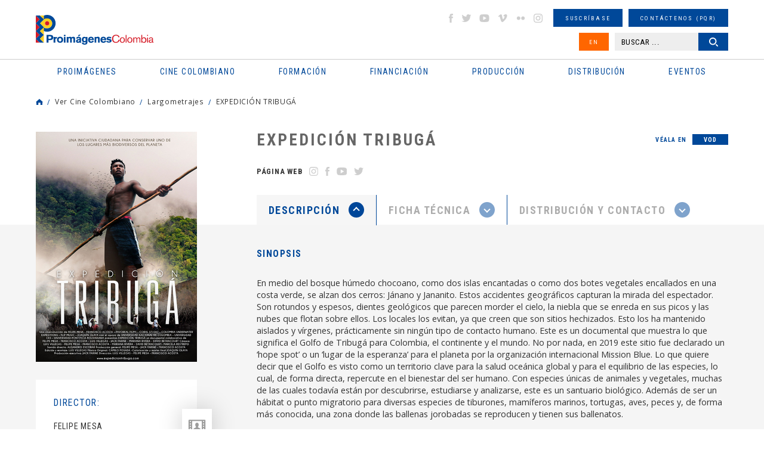

--- FILE ---
content_type: text/html
request_url: https://proimagenescolombia.com/secciones/cine_colombiano/peliculas_colombianas/pelicula_plantilla.php?id_pelicula=2643
body_size: 65268
content:
<!DOCTYPE html>
<html lang="es">
<head>
    <meta charset="UTF-8">
    <meta name="viewport" content="width=device-width, initial-scale=1.0, maximum-scale=1.5">
    <title>Cine colombiano: EXPEDICIÓN TRIBUGÁ | Proimágenes Colombia</title>

		<link rel="apple-touch-icon" sizes="76x76" href="/apple-touch-icon.png">
		<link rel="icon" type="image/png" sizes="32x32" href="/favicon-32x32.png">
		<link rel="icon" type="image/png" sizes="16x16" href="/favicon-16x16.png">
		<link rel="manifest" href="/site.webmanifest">
		<link rel="mask-icon" href="/safari-pinned-tab.svg" color="#5bbad5">
		<meta name="msapplication-TileColor" content="#da532c">
		<meta name="theme-color" content="#ffffff">

    <link rel="stylesheet" href="/css/reset.min.css">
    <link rel="stylesheet" href="/css/slick.css">
    <link rel="stylesheet" href="/css/colorbox.css">
    <link rel="stylesheet" href="/css/jquery-ui.structure.min.css">
    <link rel="stylesheet" href="/css/jplayer.css">
    <link rel="stylesheet" href="/css/styles.css">
    
		<meta property="og:title" content="Cine Colombiano: EXPEDICIÃN TRIBUGÃ" />
		<meta property="og:type" content="article" />
		<meta property="og:url" content="https://proimagenescolombia.com/vermas/EMUPpkbouC" />
		<meta property="og:image" content="https://proimagenescolombia.com/photos/57150_7158__imagen_130_110.jpg" />
		<meta property="og:site_name" content="Cine Colombiano: EXPEDICIÃN TRIBUGÃ"/>
		<meta name="title" content="Cine Colombiano: EXPEDICIÃN TRIBUGÃ" />
		<meta property="og:description" content="
	
		
			En medio del bosque h&uacute;medo chocoano, como dos islas encantadas o como dos botes vegetales encallados en una costa verde, se alzan dos cerros: J&aacute;nano y Jananito. Estos accidentes geogr&aacute;ficos capturan la mirada del espectador. Son rotundos y espesos, dientes geol&oacute;gicos que parecen morder el cielo, la niebla que se enreda en sus picos y las nubes que flotan sobre ellos. Los locales los evitan, ya que creen que son sitios hechizados. Esto los ha mantenido aislados y v&iacute;rgenes, pr&aacute;cticamente sin ning&uacute;n tipo de contacto humano.
			
			
			Este es un documental que muestra lo que significa el Golfo de Tribug&aacute; para Colombia, el continente y el mundo. No por nada, en 2019 este sitio fue declarado un &lsquo;hope spot&rsquo; o un &lsquo;lugar de la esperanza&rsquo; para el planeta por la organizaci&oacute;n internacional Mission Blue. Lo que quiere decir que el Golfo es visto como un territorio clave para la salud oce&aacute;nica global y para el equilibrio de las especies, lo cual, de forma directa, repercute en el bienestar del ser humano. Con especies &uacute;nicas de animales y vegetales, muchas de las cuales todav&iacute;a est&aacute;n por descubrirse, estudiarse y analizarse, este es un santuario biol&oacute;gico. Adem&aacute;s de ser un h&aacute;bitat o punto migratorio para diversas especies de tiburones, mam&iacute;feros marinos, tortugas, aves, peces y, de forma m&aacute;s conocida, una zona donde las ballenas jorobadas se reproducen y tienen sus ballenatos.
	

" />
		<meta name="description" content="
	
		
			En medio del bosque h&uacute;medo chocoano, como dos islas encantadas o como dos botes vegetales encallados en una costa verde, se alzan dos cerros: J&aacute;nano y Jananito. Estos accidentes geogr&aacute;ficos capturan la mirada del espectador. Son rotundos y espesos, dientes geol&oacute;gicos que parecen morder el cielo, la niebla que se enreda en sus picos y las nubes que flotan sobre ellos. Los locales los evitan, ya que creen que son sitios hechizados. Esto los ha mantenido aislados y v&iacute;rgenes, pr&aacute;cticamente sin ning&uacute;n tipo de contacto humano.
			
			
			Este es un documental que muestra lo que significa el Golfo de Tribug&aacute; para Colombia, el continente y el mundo. No por nada, en 2019 este sitio fue declarado un &lsquo;hope spot&rsquo; o un &lsquo;lugar de la esperanza&rsquo; para el planeta por la organizaci&oacute;n internacional Mission Blue. Lo que quiere decir que el Golfo es visto como un territorio clave para la salud oce&aacute;nica global y para el equilibrio de las especies, lo cual, de forma directa, repercute en el bienestar del ser humano. Con especies &uacute;nicas de animales y vegetales, muchas de las cuales todav&iacute;a est&aacute;n por descubrirse, estudiarse y analizarse, este es un santuario biol&oacute;gico. Adem&aacute;s de ser un h&aacute;bitat o punto migratorio para diversas especies de tiburones, mam&iacute;feros marinos, tortugas, aves, peces y, de forma m&aacute;s conocida, una zona donde las ballenas jorobadas se reproducen y tienen sus ballenatos.
	

" />
    <script src='https://www.google.com/recaptcha/api.js?hl=es'></script>

<script type="application/ld+json">
{
  "@context": "https://schema.org",
  "@type": "Organization",
  "name": "Proimagenes Colombia",
  "url": "https://www.proimagenescolombia.com",
  "image": "https://www.proimagenescolombia.com/images/site/icono.png",
  "logo": "https://www.proimagenescolombia.com/images/site/icono.png",
	"description": "El objeto social de Proimágenes Colombia es fomentar y consolidar la preservación del patrimonio cultural y educativo colombiano de imágenes en movimiento, así como la industria cinematográfica colombiana y los demás medios audiovisuales e impresos que resultan de las nuevas tecnologías.",
  "email": "info@proimagenescolombia.com"
}
</script>

<!-- Google tag (gtag.js) -->
<script async src="https://www.googletagmanager.com/gtag/js?id=G-KXRYLGFMLT"></script>
<script>
	window.dataLayer = window.dataLayer || [];
	function gtag(){
		dataLayer.push(arguments);
	}
	gtag('js', new Date());
	gtag('config', 'G-KXRYLGFMLT');
</script>

</head>
<body>
<!--Main Wrapper-->
<div id="mainWrapper">
<div id="pageLoading"></div>
<!--Page Header-->
<header class="pageHeader">
    <div class="maxW">
        <!--Logo Page-->
        <div class="logoPage">
            <h1>
                <a href="/index.php">
                    <span class="gHidden">Cine colombiano: EXPEDICIÓN TRIBUGÁ | Proimágenes Colombia</span>
                    <img src="/images/site/logo-proimagenes.svg" alt="Proimágenes Colombia">
                </a>
            </h1>
        </div><!--End Logo Page-->
        <button type="button" id="btnMMenu" class="btnMMenu"><span class="box"><span class="inner"></span></span></button>

        <!--Content Menu-->
        <div class="cMHeader">
            <!--Main Menu-->
            <nav class="mainMenu">
                <h2 class="gHidden">Menu principal</h2>
                <ul>
    <li>
        <a href="#"><span>Proimágenes</span></a>
        <ul>
            <li>
                <a href="#"><span>¿Quiénes somos?</span></a>
                <ul>
										<li><a href="/secciones/proimagenes/proimagenes.php"><span>Proimágenes</span></a></li>
                    <li><a href="/secciones/proimagenes/juntadirectiva.php"><span>Junta Directiva</span></a></li>
                    <li><a href="/secciones/proimagenes/equipo.php"><span>Equipo</span></a></li>
                </ul>
            </li>
            <li>
                <a href="#"><span>FDC Administrador (QUÉ ES)</span></a>
                <ul>
                    <li><a href="/secciones/proimagenes/interna.php?nt=27"><span>Cuota para el Desarrollo</span></a></li>
                    <li><a href="/secciones/proimagenes/interna.php?nt=28"><span>Programas y Plan de Acción</span></a></li>
                </ul>
            </li>
            <li>
                <a href="#"><span>CNACC - Secretaría Técnica</span></a>
                <ul>
                    <li><a href="/secciones/cnacc/miembros.php"><span>Miembros</span></a></li>
										<li><a href="/secciones/proimagenes/interna.php?nt=30"><span>Elecciones</span></a></li>
                    <li><a href="/secciones/cnacc/documentos.php"><span>Actas</span></a></li>
                    <!--<li><a href="#"><span>Comuniquese con CNACC</span></a></li>-->
                </ul>
            </li>
            <li>
                <a href="#"><span>Comisión Fílmica Colombiana</span></a>
                <ul>
                    <li><a href="https://locationcolombia.com/nosotros/#move_nosotros" target="_blank"><span>Servicios</span></a></li>
										                    <li><a href="https://www.proimagenescolombia.com/bajarDoc.php?tl=1&per=1216"><span>Guía de Coproducción</span></a></li>
										
                    <li><a href="/secciones/proimagenes/cfc_miembros.php"><span>Miembros</span></a></li>
                    <li><a href="https://locationcolombia.com/producirencolombia/peliculas/" target="_blank"><span>Películas Rodadas en Colombia</span></a></li>
                </ul>
            </li>
						
							<li>
                <a href="#"><span>Transparencia</span></a>
								<ul><li><a href="/secciones/proimagenes/interna.php?nt=3"><span>Estructura</span></a></li><li><a href="/secciones/proimagenes/interna.php?nt=4"><span>Contratación</span></a></li><li><a href="/secciones/proimagenes/interna.php?nt=5"><span>Funcionamiento</span></a></li><li><a href="/secciones/proimagenes/interna.php?nt=6"><span>Gestión de la Información</span></a></li>
								</ul>
							</li>            <li><a href="/bajarDoc.php?tl=1&per=1654"><span>Manual Identidad Visual</span></a></li>
        </ul>
    </li>
    <li>
        <a href="#"><span class="icomenu ico1">Cine colombiano</span></a>
        <ul>
            <li>
                <a href="#"><span>Películas</span></a>
                <ul>
									<li><a href="/secciones/cine_colombiano/peliculas_colombianas/resultados_peliculas.php?nt=1"><span>Largometrajes</span></a></li><li><a href="/secciones/cine_colombiano/peliculas_colombianas/resultados_peliculas.php?nt=3"><span>Cortometrajes</span></a></li><li><a href="/secciones/cine_colombiano/peliculas_colombianas/resultados_peliculas.php?nt=5"><span>Ficción</span></a></li><li><a href="/secciones/cine_colombiano/peliculas_colombianas/resultados_peliculas.php?nt=2"><span>Documental</span></a></li><li><a href="/secciones/cine_colombiano/peliculas_colombianas/resultados_peliculas.php?nt=6"><span>Animación</span></a></li>                </ul>
            </li>
            <li>
                <a href="#"><span>Noticias</span></a>
                <ul>
										<li><a href="/secciones/pantalla_colombia/archivo.php"><span>Newsletter Pantalla Colombia</span></a></li>
                    <!--<li><a href="https://locationcolombia.com/news/?lang=es" target="_blank"><span>Newsletter Location Colombia</span></a></li>-->
                    <li><a href="/secciones/pantalla_colombia/envio_info.php"><span>Envíenos su Información</span></a></li>
                    <li><a href="/secciones/pantalla_colombia/suscribase.php"><span>Suscríbase</span></a></li>
                </ul>
            </li>
            <li>
                <a href="#"><span>Ver Cine Colombiano</span></a>
                <ul>
                    <li><a href="/secciones/pantalla_colombia/historico_estrenos.php"><span>Cartelera en Colombia</span></a></li>
                    <li><a href="/secciones/pantalla_colombia/historico_estrenos_internacional.php"><span>Cartelera Internacional</span></a></li>
										<li><a href="/secciones/cine_colombiano/peliculas_colombianas/estrenos_dvd.php?nt=1"><span>VOD</span></a></li><li><a href="/secciones/cine_colombiano/peliculas_colombianas/estrenos_dvd.php?nt=2"><span>TV</span></a></li><li><a href="/secciones/cine_colombiano/peliculas_colombianas/estrenos_dvd.php?nt=3"><span>DVD/BLURAY</span></a></li>                </ul>
            </li>
            <li>
                <a href="#"><span>Estadísticas</span></a>
                <ul>
                    <li><a href="/secciones/cine_colombiano/cine_en_cifras/cine_cifras_listado.php"><span>Newsletter Cine en cifras</span></a></li>
                    <li><a href="/visualizaciondatos.php"><span>Visualización de datos</span></a></li>

                    <!--Deshabilitado Ago 08/22<li><a href="/secciones/pantalla_colombia/estadisticas_pc_historico.php"><span>Estadísticas semanales</span></a></li>-->
                    <li><a href="/secciones/centrodoc/estudios.php"><span>Estudios</span></a></li>
										<li><a href="/secciones/proimagenes/interna.php?nt=42"><span>Investigaciones Estímulos FDC</span></a></li>
                </ul>
            </li>
            <li><a href="/secciones/proimagenes/interna.php?nt=8"><span>Normativa</span></a></li>
            <li>
                <a href="#"><span>Personajes</span></a>
                <ul>
                    <li><a href="/secciones/cine_colombiano/perfiles/perfiles.php"><span>Perfiles</span></a></li>
                    <li><a href="https://locationcolombia.com/directorio" target="_blank"><span>Directorio de servicios</span></a></li>
                </ul>
            </li>
            <!--<li><a href="#"><span>Historia / Patrimonio</span></a></li>-->
            <li><a href="/secciones/cine_colombiano/perfiles/directorio.php?nt=90"><span>Agremiaciones</span></a></li>
						<li><a href="https://proimagenescolombia.com//temporadacinecolombiano/" target="_blank"><span>Temporada Cine Colombiano</span></a></li>
						<li><a href="/secciones/proimagenes/interna.php?nt=47"><span>Encuentros nacionales de cine</span></a></li>
        </ul>
    </li>
		    <li>
        <a href="#"><span class="icomenu ico2">Formación</span></a>
        <ul>

						<li>
							<a href="#"><span>PROFESIONALIZACI&#211;N FDC</span></a>
							<ul>
								<li><a href="/secciones/proimagenes/interna.php?nt=45"><span>Invitación</span></a></li>
								<li><a href="/secciones/proimagenes/interna.php?nt=46"><span>Generalidades</span></a></li>
								<li><a href="/pdfs/ListaPropuestasRecibidasProfesionalizacion.pdf"><span>Propuestas recibidas</span></a></li>
								<li><a href="/pdfs/ListadeProyectosBeneficiariosdeEstimulosdelFDC2022-Profesionalizacion.pdf"><span>Propuestas beneficiarias</span></a></li>
							</ul>
						</li>


						
						<li><a href="http://formacion.proimagenescolombia.com/index.php"><span>Caja de herramientas</span></a></li>
            <li><a href="/secciones/proimagenes/interna.php?nt=29"><span>Colfuturo</span></a></li>
            <li><a href="/secciones/proimagenes/interna.php?nt=10"><span>Talleres #tengounapelícula</span></a></li>
            <li>
                <a href="#"><span>Educación colombia</span></a>
                <ul>
									<li><a href="/secciones/cine_colombiano/programas_formacion/programas_formacion.php?nt=2"><span>Programas universitarios</span></a></li><li><a href="/secciones/cine_colombiano/programas_formacion/programas_formacion.php?nt=8"><span>Programas Técnicos</span></a></li><li><a href="/secciones/cine_colombiano/programas_formacion/programas_formacion.php?nt=3"><span>Posgrados / Maestrías</span></a></li><li><a href="/secciones/cine_colombiano/programas_formacion/programas_formacion.php?nt=9"><span>Diplomados</span></a></li><li><a href="/secciones/cine_colombiano/programas_formacion/programas_formacion.php?nt=4"><span>Otros</span></a></li>                </ul>
            </li>
            <!--<li><a href="#"><span>Herramientas</span></a></li>-->
        </ul>
    </li>
    <li>
        <a href="#"><span class="icomenu ico3">Financiación</span></a>
        <ul>
												<li>
							<a href="#"><span>RELATOS EN SERIE</span></a>
							<ul>
								<li><a href="https://www.proimagenescolombia.com/relatos/index.php"><span>Invitaci&#243;n</span></a></li>
								<li><a href="https://www.proimagenescolombia.com/relatos/index.php?mode=generalidades"><span>Generalidades</span></a></li>
								<li><a href="https://www.proimagenescolombia.com/relatos/index.php?mode=preguntas"><span>Preguntas frecuentes</span></a></li>
								<li><a href="https://www.proimagenescolombia.com/relatos/archivos_2024/RES_2024_LISTA_DE_PROYECTOS_ACEPTADOS.pdf"><span>LISTA DE PROYECTOS ACEPTADOS 2024</span></a></li>
																	<li><a href="https://www.proimagenescolombia.com/relatos/archivos_2024/RES_2024_LISTA_DE_PROYECTOS_GANADORES.pdf"><span>LISTA DE PROYECTOS GANADORES</span></a></li>
															</ul>
						</li>
						
            <li>
                <a href="#"><span>Convocatorias FDC</span></a>
                <ul>
                    <li><a href="/secciones/proimagenes/interna.php?nt=13"><span>Convocatorias FDC 2025</span></a></li>
										<li><a href="/secciones/proimagenes/interna.php?nt=12"><span>Herramientas Acreditación de Gastos</span></a></li>
										<li><a href="/secciones/proimagenes/interna.php?nt=35"><span>Manual de Imagen</span></a></li>
                    <li><a href="/secciones/convocatorias/convocatorias.php?est=1"><span>Años anteriores</span></a></li>


									<!--
                    <li><a href="/secciones/proimagenes/interna.php?nt=13"><span>Convocatorias FDC 2025</span></a></li>
                    <li><a href="/secciones/convocatorias/convocatorias.php?est=1"><span>Estímulos por concurso</span></a></li>
                    <li><a href="/secciones/convocatorias/convocatorias.php?est=2"><span>Estímulos automáticos</span></a></li>
                   <li><a href="/secciones/proimagenes/interna.php?nt=16"><span>Años Anteriores</span></a></li>-->

                </ul>
            </li>
            <li>
                <a href="#"><span>INCENTIVOS LEY 1556</span></a>
                <ul>
                    <li><a href="https://locationcolombia.com/incentivos/#move_ley" target="_blank"><span>FONDO FÍLMICO COLOMBIA / CINA</span></a></li>
                </ul>
            </li>
            <li><a href="/secciones/cine_colombiano/fondos/fondos.php?tipo=nal"><span>Otros Fondos Nacionales</span></a></li>
            <li><a href="/secciones/cine_colombiano/fondos/fondos.php?tipo=int"><span>Fondos internacionales</span></a></li>
            <li>
                <a href="#"><span>Acuerdos coproducción</span></a>
                <ul>
                    <li><a href="/secciones/cine_colombiano/fondos/acuerdos.php"><span>Cartillas de coproducción</span></a></li>
                </ul>
            </li>
						<!--
            <li>
                <a href="#"><span>Inversionistas y Donantes</span></a>
                <ul>
                    <li><a href="/secciones/proimagenes/interna.php?nt=23"><span>Ley de Cine - Ley 814</span></a></li>
                </ul>
            </li>
            -->
        </ul>
    </li>
    <li>
        <a href="#"><span class="icomenu ico4">Producción</span></a>
        <ul>
            <li>
								<a href="https://proimagenescolombia.com//bajarDoc.php?tl=1&per=1690"><span>Guía de Coproducción</span></a>

								            </li>
            <li>
                <a href="#"><span>Procedimientos y Permisos</span></a>
                <ul>
                    <li><a href="https://locationcolombia.com/procedimientos/#move_permisos" target="_blank"><span>Permisos</span></a></li>
                    <li><a href="https://locationcolombia.com/procedimientos/#move_visas>" target="_blank"><span>Visas</span></a></li>
                    <li><a href="https://locationcolombia.com/procedimientos/#move_aduanas" target="_blank"><span>Aduana</span></a></li>
                    <!--<li><a href="http://locationcolombia.com/guia-de-produccion/procedimientos-y-permisos/impuestos/?lang=es" target="_blank"><span>Impuestos</span></a></li>
                    <li><a href="http://locationcolombia.com/guia-de-produccion/procedimientos-y-permisos/contratacion-de-personal/?lang=es" target="_blank"><span>Contratación personal</span></a></li>-->
                    <li><a href="https://locationcolombia.com/documentos" target="_blank"><span>Seguros</span></a></li>
                </ul>
            </li>
            <li><a href="https://locationcolombia.com/directorio" target="_blank"><span>Directorio de servicios</span></a></li>
            <li><a href="https://locationcolombia.com/locaciones" target="_blank"><span>Locaciones</span></a></li>
						<li><a href="/secciones/cine_colombiano/fondos/fondos.php?tipo=int"><span>Fondos internacionales</span></a></li>
            <li>
                <a href="#"><span>Acuerdos coproducción</span></a>
                <ul>
                    <li><a href="/secciones/cine_colombiano/fondos/acuerdos.php"><span>Cartillas de coproducción</span></a></li>
                </ul>
            </li>
        </ul>
    </li>
    <li>
        <a href="#"><span class="icomenu ico5">Distribución</span></a>
        <ul>
				<!--
            <li>
                <a href="#"><span>Directorio</span></a>
                <ul>
                    <li><a href="/secciones/cine_colombiano/perfiles/directorio.php?nt=7"><span>Distribuidores</span></a></li>
                    <li><a href="/secciones/cine_colombiano/perfiles/directorio.php?nt=91"><span>Exhibidores</span></a></li>
                    <li><a href="/secciones/cine_colombiano/perfiles/directorio.php?nt=85"><span>Agentes de venta</span></a></li>
                </ul>
            </li>-->
<!--            <li><a href="#"><span>Guía de Distribución</span></a></li>
            <li><a href="/secciones/proimagenes/interna.php?nt=25"><span>Estadísticas</span></a></li>-->
 		        <li><a href="/secciones/cine_colombiano/peliculas_colombianas/resultados_peliculas.php?nt=1"><span>Ver cine Colombiano</span></a></li>
            <li><a href="/secciones/pantalla_colombia/historico_estrenos.php"><span>Cartelera en Colombia</span></a></li>
            <li><a href="https://films.proimagenescolombia.com/#/menu" target="_blank"><span>Catálogo de Promoción</span></a></li>
						<li><a href="/secciones/proimagenes/interna.php?nt=31"><span>CONVOCATORIA CORTOS EN SALAS</span></a></li>
            <li><a href="/catalogo_cortos"><span>REFRESH - Cat&#225;logo de cortos Colombianos</span></a></li>
 						<li><a href="/secciones/proimagenes/interna.php?nt=40"><span>#Volvemosalcine</span></a></li>
 			</ul>
    </li>
    <li>
        <a href="#"><span class="icomenu ico6">Eventos</span></a>
        <ul>
            <li><a href="http://www.bogotamarket.com" target="_blank"><span>BAM</span></a></li>
            <!--<li><a href="/secciones/eventos/eventos.php?tipo=pres_col"><span>Promoción Internacional</span></a></li>-->
						<li><a href="/internationalpromotion"><span>Promoción Internacional</span></a></li>

            <li>
                <a href="#"><span>Festivales y muestras</span></a>
                <ul>
                    <li><a href="/secciones/eventos/eventos.php?tipo=1"><span>En Colombia</span></a></li>
                    <li><a href="/secciones/eventos/eventos.php?tipo=3"><span>Cine Colombiano en el exterior</span></a></li>
                    <li><a href="/secciones/eventos/eventos.php?tipo=2"><span>Internacionales</span></a></li>
                </ul>
            </li>
        </ul>
    </li>
</ul>
            </nav><!--End Main Menu-->

            <!--Extra Menu-->
            <div class="extraMH">
                <ul>
                    <li><!--Social Networks-->
<ul class="gSocialN">
    <li><a href="http://www.facebook.com/proimagenescolombia" target="_blank" class="icoS facebook">facebook</a></li>
    <li><a href="https://twitter.com/#!/Proimagenes" target="_blank" class="icoS twitter">twitter</a></li>
    <li><a href="http://www.youtube.com/user/Proimagenes" target="_blank" class="icoS youtube">youtube</a></li>
    <li><a href="http://vimeo.com/user10769673" target="_blank" class="icoS vimeo">vimeo</a></li>
    <li><a href="http://www.flickr.com/photos/75920398@N05" target="_blank" class="icoS flickr">flickr</a></li>
    <li><a href="https://www.instagram.com/proimagenescolombia" target="_blank" class="icoS insta">instagram</a></li>
</ul><!--End Social Networks-->
</li>
                    <li><a href="/secciones/pantalla_colombia/suscribase.php" class="gBtn small"><span>Suscríbase</span></a></li>
                    <li><a href="/secciones/buzon/buzon.php" class="gBtn small"><span>Contáctenos (PQR)</span></a></li>
                    <li>
                    <a href="https://proimagenescolombia.com/secciones/cine_colombiano/peliculas_colombianas/pelicula_plantilla.php?id_pelicula=2643&amp;lang=en" class="gBtn small bg2 btnIdi"><span>EN</span></a>                    </li>
                    <li class="dblock"><!--Search Header-->
<!--<li><a href="#" class="gBtn small"><span>B�squeda avanzada</span></a></li>-->
<div class="searchHead">
    <form name="busq_general_dos" id="busq_general_dos" action="/secciones/buscador/buscador_general_resultado.php" method="get">
        <p>
            <input type="text" placeholder="BUSCAR ..." class="txtSearch" name="buscar">
            <button type="submit" class="gBtn small btnSearch"><span>Buscar</span></button>
        </p>
    </form>
</div><!--End Search Header-->
</li>
                </ul>
            </div><!--End Extra Menu-->
        </div><!--End Content Menus-->
    </div>
</header><!--End Page Header-->


<div class="gMSection">
	<div class="maxW">
		<!--Breadcrumbs-->
<div class="gBreadC">
    <ul>
        <li><a href="https://proimagenescolombia.com/" class="icoHome">Home</a></li>
        <li><a href="#">Ver Cine Colombiano</a></li><li><a href="#">Largometrajes</a></li><li><a href="#">EXPEDICIÓN TRIBUGÁ</a></li>    </ul>
</div><!--End Breadcrumbs-->

		<!--Intern movie-->
		<article class="gIMovie">
			
			<!--Header movie-->
			<header class="gIMR introMovie">
				<h2 class="gTitle">EXPEDICIÓN TRIBUGÁ</h2>
				<ul class="gSocialN">
				<li><a href="https://expediciontribuga.com/documental/" title="Web" target="_blank">Página web</a></li><li>
						<a href="https://www.instagram.com/exptribuga/?fbclid=IwAR17NvH1E4F7Tptc5YC3d8WgAY1uCHlbq58jaJP07NU_qxdc9burGQfssPQ" target="_blank" class="icoS2">
							<img src="https://proimagenescolombia.com/photos/110910_15_imagen_base.svg" alt="Instagram" class="imgbase">
							<img src="https://proimagenescolombia.com/photos/110910_15_imagen_hover.svg" alt="Instagram" class="imghover">
						</a>
					</li><li>
						<a href="https://www.facebook.com/exptribuga" target="_blank" class="icoS2">
							<img src="https://proimagenescolombia.com/photos/110910_1_imagen_base.svg" alt="Facebook" class="imgbase">
							<img src="https://proimagenescolombia.com/photos/110910_1_imagen_hover.svg" alt="Facebook" class="imghover">
						</a>
					</li><li>
						<a href="https://www.youtube.com/channel/UCLQPdw1o_MbVbLnK1YJrIVw" target="_blank" class="icoS2">
							<img src="https://proimagenescolombia.com/photos/110910_14_imagen_base.svg" alt="You_Tube" class="imgbase">
							<img src="https://proimagenescolombia.com/photos/110910_14_imagen_hover.svg" alt="You_Tube" class="imghover">
						</a>
					</li><li>
						<a href="https://twitter.com/exptribuga" target="_blank" class="icoS2">
							<img src="https://proimagenescolombia.com/photos/110910_2_imagen_base.svg" alt="Twitter" class="imgbase">
							<img src="https://proimagenescolombia.com/photos/110910_2_imagen_hover.svg" alt="Twitter" class="imghover">
						</a>
					</li>
					<li class="csext">
											</li>

				</ul>

									
				<ul class="contWSee">
					<li>Véala en</li>
										<li><a href="/secciones/cine_colombiano/peliculas_colombianas/veren.php?nt=2643&tip=1" class="btnWSee openFancy">VOD</a></li>
									</ul>
				
			</header><!--End Header movie-->

			<div class="gIML">
				<!--Afiche-->
				<div class="sliderPoster">
				
					<figure class="gSlide">
						<a href="https://proimagenescolombia.com/photos/57150_7158__imagen__.jpg" class="openImage" data-title="" data-rel="poster">
							<img src="https://proimagenescolombia.com/photos/57150_7158__imagen_270_400.jpg" alt="EXPEDICIÓN TRIBUGÁ">
						</a>
					</figure>				</div><!--End Afiche-->

				<!--Ficha tecnica-->
				<div class="contRFicha">
					<ul class="listRFicha">
												<li>
							<h3>Director:</h3>
							<div id="listElencodir" class="listElenco">
																<div class="itemPerson iactive">
																			<div class="gDesc">
											<h4>Felipe Mesa</h4>
										</div>
																				<figure class="gImg" style="background-image: url(/images/sin_imagen.jpg);">
											<img src="/images/sin_imagen.jpg" alt="Felipe Mesa">
										</figure>
																			</div>
																		<div class="itemPerson iactive">
																			<div class="gDesc">
											<h4>Luis Villegas</h4>
										</div>
																				<figure class="gImg" style="background-image: url(/images/sin_imagen.jpg);">
											<img src="/images/sin_imagen.jpg" alt="Luis Villegas">
										</figure>
																			</div>
																		<div class="itemPerson iactive">
																			<div class="gDesc">
											<h4>Francisco Acosta</h4>
										</div>
																				<figure class="gImg" style="background-image: url(/images/sin_imagen.jpg);">
											<img src="/images/sin_imagen.jpg" alt="Francisco Acosta">
										</figure>
																			</div>
																</div>
						</li>
												<li>
							<h3>Género / Subgénero:</h3>
							<p>Documental / Todas</p>
						</li>
						<li>
							<h3>Duración:</h3>
							<p>52 minutos</p>
						</li>
						<li>
							<h3>Año:</h3>
							<p>2020</p>
						</li>
											</ul>
				</div><!--End Ficha tecnica-->
			</div>

			<div class="gIMR">

				<!--Tabs-->
				<div class="gMTabs">
					<!--Tabs nav-->
					<ul class="tabIMNav">
						<li><a href="#tab1" class="btnIMTab"><span>Descripción <i class="icoTG s2"></i></span></a></li>
						<li><a href="#tab2" class="btnIMTab"><span>Ficha Técnica <i class="icoTG s2"></i></span></a></li>
						<li><a href="#tab3" class="btnIMTab"><span>Distribución y contacto <i class="icoTG s2"></i></span></a></li>
					</ul><!--End Tabs nav-->

					<!--Tab1-->
					<div id="tab1" class="tabIMCont">
						<div class="bgGray">

							<!--Sinopsis-->
							<div class="gContent">
								<h3>Sinopsis</h3>
								<p><div data-element_type="widget" data-id="a496258" data-widget_type="text-editor.default">
	
		
			En medio del bosque h&uacute;medo chocoano, como dos islas encantadas o como dos botes vegetales encallados en una costa verde, se alzan dos cerros: J&aacute;nano y Jananito. Estos accidentes geogr&aacute;ficos capturan la mirada del espectador. Son rotundos y espesos, dientes geol&oacute;gicos que parecen morder el cielo, la niebla que se enreda en sus picos y las nubes que flotan sobre ellos. Los locales los evitan, ya que creen que son sitios hechizados. Esto los ha mantenido aislados y v&iacute;rgenes, pr&aacute;cticamente sin ning&uacute;n tipo de contacto humano.
			
			
			Este es un documental que muestra lo que significa el Golfo de Tribug&aacute; para Colombia, el continente y el mundo. No por nada, en 2019 este sitio fue declarado un &lsquo;hope spot&rsquo; o un &lsquo;lugar de la esperanza&rsquo; para el planeta por la organizaci&oacute;n internacional Mission Blue. Lo que quiere decir que el Golfo es visto como un territorio clave para la salud oce&aacute;nica global y para el equilibrio de las especies, lo cual, de forma directa, repercute en el bienestar del ser humano. Con especies &uacute;nicas de animales y vegetales, muchas de las cuales todav&iacute;a est&aacute;n por descubrirse, estudiarse y analizarse, este es un santuario biol&oacute;gico. Adem&aacute;s de ser un h&aacute;bitat o punto migratorio para diversas especies de tiburones, mam&iacute;feros marinos, tortugas, aves, peces y, de forma m&aacute;s conocida, una zona donde las ballenas jorobadas se reproducen y tienen sus ballenatos.
	

</p>
							</div><!--End Sinopsis-->
							
														<!--Trailer-->
							<h3 id="trailer">Trailer</h3>
							<div class="sliderVideos">					
															<div class="gSlide">
									<figure class="gImg" style="background-image: url('https://img.youtube.com/vi/4i4felSrX_I/maxresdefault.jpg');">
										<a href="https://www.youtube.com/embed/4i4felSrX_I?autoplay=1&rel=0&showinfo=0&color=white" class="openVideo" data-title="Trailer" data-rel="trailer">
											<img src="https://img.youtube.com/vi/4i4felSrX_I/maxresdefault.jpg" alt="Trailer">
											<i class="icoVideo"></i>
										</a>
									</figure>
								</div>
																<div class="gSlide">
									<figure class="gImg" style="background-image: url('https://img.youtube.com/vi/WOgXxm-fUxM/maxresdefault.jpg');">
										<a href="https://www.youtube.com/embed/WOgXxm-fUxM?autoplay=1&rel=0&showinfo=0&color=white" class="openVideo" data-title="Detrás de cámaras" data-rel="trailer">
											<img src="https://img.youtube.com/vi/WOgXxm-fUxM/maxresdefault.jpg" alt="Detrás de cámaras">
											<i class="icoVideo"></i>
										</a>
									</figure>
								</div>
																<div class="gSlide">
									<figure class="gImg" style="background-image: url('https://img.youtube.com/vi/q2iEY3qhUWc/maxresdefault.jpg');">
										<a href="https://www.youtube.com/embed/q2iEY3qhUWc?autoplay=1&rel=0&showinfo=0&color=white" class="openVideo" data-title="Teaser" data-rel="trailer">
											<img src="https://img.youtube.com/vi/q2iEY3qhUWc/maxresdefault.jpg" alt="Teaser">
											<i class="icoVideo"></i>
										</a>
									</figure>
								</div>
															</div><!--End Trailer-->
														
														<!--Gallery-->
							<h3>Galería de Imágenes</h3><a id="imagespel"></a>
							<div class="sliderGallery">
															<div class="gSlide">
									<figure class="gImg" style="background-image: url(https://proimagenescolombia.com/photos/57150_7155__imagen_170_100.jpg);">
										<a href="https://proimagenescolombia.com/photos/57150_7155__imagen__.jpg" class="openImage" data-title="" data-rel="gal1">
											<img src="https://proimagenescolombia.com/photos/57150_7155__imagen_170_100.jpg" alt="et1.jpg">
										</a>
									</figure>
								</div>
															<div class="gSlide">
									<figure class="gImg" style="background-image: url(https://proimagenescolombia.com/photos/57150_7156__imagen_170_100.jpg);">
										<a href="https://proimagenescolombia.com/photos/57150_7156__imagen__.jpg" class="openImage" data-title="" data-rel="gal1">
											<img src="https://proimagenescolombia.com/photos/57150_7156__imagen_170_100.jpg" alt="et2.jpg">
										</a>
									</figure>
								</div>
															<div class="gSlide">
									<figure class="gImg" style="background-image: url(https://proimagenescolombia.com/photos/57150_7157__imagen_170_100.jpg);">
										<a href="https://proimagenescolombia.com/photos/57150_7157__imagen__.jpg" class="openImage" data-title="" data-rel="gal1">
											<img src="https://proimagenescolombia.com/photos/57150_7157__imagen_170_100.jpg" alt="et3.jpg">
										</a>
									</figure>
								</div>
														</div><!--End Gallery-->
													</div>

						<!--General desc-->
						<div class="gContent">
						<h3>Con el Apoyo</h3><p>Universidad Nacional de Colombia, Universidad CES, Universidad Pontificia Bolivariana</p>						</div><!--End General desc-->

						
							<!-- eventos -->
							<div class="contNPIM"><h3>Participación en Festivales</h3><ul>- Festival Internacional  de Cine Ambiental Planet On, Colombia, 2019</ul>
							<div id="listEvento" class="listNPIM"></div></div>						<!--Noticias pantalla colombia-->
						<div class="contNPIM">
												</div><!--End Noticias pantalla colombia-->












						<!--Documentos relacionados-->
						<div class="contNPIM">
												</div><!--End Documentos relacionados-->
					</div><!--End Tab1-->

					<!--Tab2-->
					<div id="tab2" class="tabIMCont">
						<div class="bgGray">
							<!--List Caracteristicas-->
							<div class="contLCaract">
								<h3>Características</h3>
								<ul class="listCaract">
								<li><strong>Nacionalidad:</strong> Colombia</li><li><strong>Fecha Estreno:</strong> Noviembre 22 de 2020</li><li><strong>Metraje:</strong> Largometrajes</li><li><strong>Etapa:</strong> Terminada</li><li><strong>Locaciones:</strong> Golfo de Tribugá - Nuquí, Chocó</li>								</ul>
							</div><!--End List Caracteristicas-->
							<hr class="lineText">
							<!--Equipo-->
							<div class="contETecn">
								<h3>Equipo técnico</h3>
								<div id="listETecn" class="listETecn">
								
									<div class="itemPerson iactive">
											<div class="gDesc">
												<h4>Felipe Mesa</h4>
												<p>Producción</p>
											</div>
											<figure class="gImg" style="background-image: url(/images/sin_imagen.jpg);">
												<img src="/images/sin_imagen.jpg" alt="">
											</figure></div>
									<div class="itemPerson iactive">
											<div class="gDesc">
												<h4>Jack Farine</h4>
												<p>Producción</p>
											</div>
											<figure class="gImg" style="background-image: url(/images/sin_imagen.jpg);">
												<img src="/images/sin_imagen.jpg" alt="">
											</figure></div>
									<div class="itemPerson iactive">
											<div class="gDesc">
												<h4>Francisco Acosta</h4>
												<p>Producción</p>
											</div>
											<figure class="gImg" style="background-image: url(/images/sin_imagen.jpg);">
												<img src="/images/sin_imagen.jpg" alt="">
											</figure></div>
									<div class="itemPerson iactive">
											<div class="gDesc">
												<h4>Jack Farine</h4>
												<p>Productor Ejecutivo</p>
											</div>
											<figure class="gImg" style="background-image: url(/images/sin_imagen.jpg);">
												<img src="/images/sin_imagen.jpg" alt="">
											</figure></div>
									<div class="itemPerson iactive">
											<div class="gDesc">
												<h4>Pavoreal Films</h4>
												<p>Coproductor</p>
											</div>
											<figure class="gImg" style="background-image: url(/images/sin_imagen.jpg);">
												<img src="/images/sin_imagen.jpg" alt="">
											</figure></div>
									<div class="itemPerson iactive">
											<div class="gDesc">
												<h4>Coral Studio</h4>
												<p>Coproductor</p>
											</div>
											<figure class="gImg" style="background-image: url(/images/sin_imagen.jpg);">
												<img src="/images/sin_imagen.jpg" alt="">
											</figure></div>
									<div class="itemPerson iactive">
											<div class="gDesc">
												<h4>Colombia Underwater Expedition</h4>
												<p>Coproductor</p>
											</div>
											<figure class="gImg" style="background-image: url(/images/sin_imagen.jpg);">
												<img src="/images/sin_imagen.jpg" alt="">
											</figure></div>
									<div class="itemPerson iactive">
											<div class="gDesc">
												<h4>Flip Music</h4>
												<p>Coproductor</p>
											</div>
											<figure class="gImg" style="background-image: url(/images/sin_imagen.jpg);">
												<img src="/images/sin_imagen.jpg" alt="">
											</figure></div>
									<div class="itemPerson iactive">
											<div class="gDesc">
												<h4>Luis Villegas</h4>
												<p>Cámara</p>
											</div>
											<figure class="gImg" style="background-image: url(/images/sin_imagen.jpg);">
												<img src="/images/sin_imagen.jpg" alt="">
											</figure></div>
									<div class="itemPerson iactive">
											<div class="gDesc">
												<h4>Felipe Mesa</h4>
												<p>Cámara</p>
											</div>
											<figure class="gImg" style="background-image: url(/images/sin_imagen.jpg);">
												<img src="/images/sin_imagen.jpg" alt="">
											</figure></div>
									<div class="itemPerson ">
											<div class="gDesc">
												<h4>Francisco Acosta</h4>
												<p>Cámara</p>
											</div>
											<figure class="gImg" style="background-image: url(/images/sin_imagen.jpg);">
												<img src="/images/sin_imagen.jpg" alt="">
											</figure></div>
									<div class="itemPerson ">
											<div class="gDesc">
												<h4>Mariana Rivera</h4>
												<p>Cámara</p>
											</div>
											<figure class="gImg" style="background-image: url(/images/sin_imagen.jpg);">
												<img src="/images/sin_imagen.jpg" alt="">
											</figure></div>
									<div class="itemPerson ">
											<div class="gDesc">
												<h4>David Betancourt</h4>
												<p>Cámara</p>
											</div>
											<figure class="gImg" style="background-image: url(/images/sin_imagen.jpg);">
												<img src="/images/sin_imagen.jpg" alt="">
											</figure></div>
									<div class="itemPerson ">
											<div class="gDesc">
												<h4>Marcela Restrepo</h4>
												<p>Cámara</p>
											</div>
											<figure class="gImg" style="background-image: url(/images/sin_imagen.jpg);">
												<img src="/images/sin_imagen.jpg" alt="">
											</figure></div>
									<div class="itemPerson ">
											<div class="gDesc">
												<h4>Alejandro Escobar</h4>
												<p>Sonido directo</p>
											</div>
											<figure class="gImg" style="background-image: url(/images/sin_imagen.jpg);">
												<img src="/images/sin_imagen.jpg" alt="">
											</figure></div>
									<div class="itemPerson ">
											<div class="gDesc">
												<h4>Camilo Posada</h4>
												<p>Música</p>
											</div>
											<figure class="gImg" style="background-image: url(/images/sin_imagen.jpg);">
												<img src="/images/sin_imagen.jpg" alt="">
											</figure></div>
									<div class="itemPerson ">
											<div class="gDesc">
												<h4>Luis Villegas (Edición y montaje)</h4>
												<p>Montaje</p>
											</div>
											<figure class="gImg" style="background-image: url(/images/sin_imagen.jpg);">
												<img src="/images/sin_imagen.jpg" alt="">
											</figure></div>
									<div class="itemPerson ">
											<div class="gDesc">
												<h4>Joaquín Olaya (Colorización)</h4>
												<p>Otros</p>
											</div>
											<figure class="gImg" style="background-image: url(/images/sin_imagen.jpg);">
												<img src="/images/sin_imagen.jpg" alt="">
											</figure></div>
									<div class="itemPerson ">
											<div class="gDesc">
												<h4>Joaquín Olaya (Master final)</h4>
												<p>Otros</p>
											</div>
											<figure class="gImg" style="background-image: url(/images/sin_imagen.jpg);">
												<img src="/images/sin_imagen.jpg" alt="">
											</figure></div>								</div>
																<button type="button" class="rbtn btnSMore toggleDiv" data-id="#listETecn"><i class="icoTG s2"></i><span>Ver más</span></button>
															</div><!--End Equipo-->
						</div>
					</div><!--End Tab2-->

					<!--Tab3-->
					<div id="tab3" class="tabIMCont">
						<div class="bgGray">
							<!--List Caracteristicas-->
							<div class="contLCaract">
								<h3>Exhibición Theatrical Colombia</h3>
								<ul class="listCaract sTwo">
																</ul>
							</div><!--End List Caracteristicas-->

							<hr class="lineText">

							<!--List contact-->
							<div class="listContact">
														</div><!--List End contact-->
						</div>
					</div><!--End Tab2-->

				</div><!--End tabs-->

			</div>
			
			<div class="gIML cL">
						</div>

		</article><!--End Intern movie-->
	</div>
</div>
    <!--Site Map-->
<div id="contSiteMap" class="contSiteMap">
    <div class="maxW">
        <nav class="siteMap">
            <h2 class="gTitle c2 toggleDiv" data-id="#contSiteMap"><span class="icoTG"></span>Mapa del sitio</h2>
            <ul>
    <li>
        <a href="#"><span>Proimágenes</span></a>
        <ul>
            <li>
                <a href="#"><span>¿Quiénes somos?</span></a>
                <ul>
										<li><a href="/secciones/proimagenes/proimagenes.php"><span>Proimágenes</span></a></li>
                    <li><a href="/secciones/proimagenes/juntadirectiva.php"><span>Junta Directiva</span></a></li>
                    <li><a href="/secciones/proimagenes/equipo.php"><span>Equipo</span></a></li>
                </ul>
            </li>
            <li>
                <a href="#"><span>FDC Administrador (QUÉ ES)</span></a>
                <ul>
                    <li><a href="/secciones/proimagenes/interna.php?nt=27"><span>Cuota para el Desarrollo</span></a></li>
                    <li><a href="/secciones/proimagenes/interna.php?nt=28"><span>Programas y Plan de Acción</span></a></li>
                </ul>
            </li>
            <li>
                <a href="#"><span>CNACC - Secretaría Técnica</span></a>
                <ul>
                    <li><a href="/secciones/cnacc/miembros.php"><span>Miembros</span></a></li>
										<li><a href="/secciones/proimagenes/interna.php?nt=30"><span>Elecciones</span></a></li>
                    <li><a href="/secciones/cnacc/documentos.php"><span>Actas</span></a></li>
                    <!--<li><a href="#"><span>Comuniquese con CNACC</span></a></li>-->
                </ul>
            </li>
            <li>
                <a href="#"><span>Comisión Fílmica Colombiana</span></a>
                <ul>
                    <li><a href="https://locationcolombia.com/nosotros/#move_nosotros" target="_blank"><span>Servicios</span></a></li>
										                    <li><a href="https://www.proimagenescolombia.com/bajarDoc.php?tl=1&per=1216"><span>Guía de Coproducción</span></a></li>
										
                    <li><a href="/secciones/proimagenes/cfc_miembros.php"><span>Miembros</span></a></li>
                    <li><a href="https://locationcolombia.com/producirencolombia/peliculas/" target="_blank"><span>Películas Rodadas en Colombia</span></a></li>
                </ul>
            </li>
						
							<li>
                <a href="#"><span>Transparencia</span></a>
								<ul><li><a href="/secciones/proimagenes/interna.php?nt=3"><span>Estructura</span></a></li><li><a href="/secciones/proimagenes/interna.php?nt=4"><span>Contratación</span></a></li><li><a href="/secciones/proimagenes/interna.php?nt=5"><span>Funcionamiento</span></a></li><li><a href="/secciones/proimagenes/interna.php?nt=6"><span>Gestión de la Información</span></a></li>
								</ul>
							</li>            <li><a href="/bajarDoc.php?tl=1&per=1654"><span>Manual Identidad Visual</span></a></li>
        </ul>
    </li>
    <li>
        <a href="#"><span class="icomenu ico1">Cine colombiano</span></a>
        <ul>
            <li>
                <a href="#"><span>Películas</span></a>
                <ul>
									<li><a href="/secciones/cine_colombiano/peliculas_colombianas/resultados_peliculas.php?nt=1"><span>Largometrajes</span></a></li><li><a href="/secciones/cine_colombiano/peliculas_colombianas/resultados_peliculas.php?nt=3"><span>Cortometrajes</span></a></li><li><a href="/secciones/cine_colombiano/peliculas_colombianas/resultados_peliculas.php?nt=5"><span>Ficción</span></a></li><li><a href="/secciones/cine_colombiano/peliculas_colombianas/resultados_peliculas.php?nt=2"><span>Documental</span></a></li><li><a href="/secciones/cine_colombiano/peliculas_colombianas/resultados_peliculas.php?nt=6"><span>Animación</span></a></li>                </ul>
            </li>
            <li>
                <a href="#"><span>Noticias</span></a>
                <ul>
										<li><a href="/secciones/pantalla_colombia/archivo.php"><span>Newsletter Pantalla Colombia</span></a></li>
                    <!--<li><a href="https://locationcolombia.com/news/?lang=es" target="_blank"><span>Newsletter Location Colombia</span></a></li>-->
                    <li><a href="/secciones/pantalla_colombia/envio_info.php"><span>Envíenos su Información</span></a></li>
                    <li><a href="/secciones/pantalla_colombia/suscribase.php"><span>Suscríbase</span></a></li>
                </ul>
            </li>
            <li>
                <a href="#"><span>Ver Cine Colombiano</span></a>
                <ul>
                    <li><a href="/secciones/pantalla_colombia/historico_estrenos.php"><span>Cartelera en Colombia</span></a></li>
                    <li><a href="/secciones/pantalla_colombia/historico_estrenos_internacional.php"><span>Cartelera Internacional</span></a></li>
										<li><a href="/secciones/cine_colombiano/peliculas_colombianas/estrenos_dvd.php?nt=1"><span>VOD</span></a></li><li><a href="/secciones/cine_colombiano/peliculas_colombianas/estrenos_dvd.php?nt=2"><span>TV</span></a></li><li><a href="/secciones/cine_colombiano/peliculas_colombianas/estrenos_dvd.php?nt=3"><span>DVD/BLURAY</span></a></li>                </ul>
            </li>
            <li>
                <a href="#"><span>Estadísticas</span></a>
                <ul>
                    <li><a href="/secciones/cine_colombiano/cine_en_cifras/cine_cifras_listado.php"><span>Newsletter Cine en cifras</span></a></li>
                    <li><a href="/visualizaciondatos.php"><span>Visualización de datos</span></a></li>

                    <!--Deshabilitado Ago 08/22<li><a href="/secciones/pantalla_colombia/estadisticas_pc_historico.php"><span>Estadísticas semanales</span></a></li>-->
                    <li><a href="/secciones/centrodoc/estudios.php"><span>Estudios</span></a></li>
										<li><a href="/secciones/proimagenes/interna.php?nt=42"><span>Investigaciones Estímulos FDC</span></a></li>
                </ul>
            </li>
            <li><a href="/secciones/proimagenes/interna.php?nt=8"><span>Normativa</span></a></li>
            <li>
                <a href="#"><span>Personajes</span></a>
                <ul>
                    <li><a href="/secciones/cine_colombiano/perfiles/perfiles.php"><span>Perfiles</span></a></li>
                    <li><a href="https://locationcolombia.com/directorio" target="_blank"><span>Directorio de servicios</span></a></li>
                </ul>
            </li>
            <!--<li><a href="#"><span>Historia / Patrimonio</span></a></li>-->
            <li><a href="/secciones/cine_colombiano/perfiles/directorio.php?nt=90"><span>Agremiaciones</span></a></li>
						<li><a href="https://proimagenescolombia.com//temporadacinecolombiano/" target="_blank"><span>Temporada Cine Colombiano</span></a></li>
						<li><a href="/secciones/proimagenes/interna.php?nt=47"><span>Encuentros nacionales de cine</span></a></li>
        </ul>
    </li>
		    <li>
        <a href="#"><span class="icomenu ico2">Formación</span></a>
        <ul>

						<li>
							<a href="#"><span>PROFESIONALIZACI&#211;N FDC</span></a>
							<ul>
								<li><a href="/secciones/proimagenes/interna.php?nt=45"><span>Invitación</span></a></li>
								<li><a href="/secciones/proimagenes/interna.php?nt=46"><span>Generalidades</span></a></li>
								<li><a href="/pdfs/ListaPropuestasRecibidasProfesionalizacion.pdf"><span>Propuestas recibidas</span></a></li>
								<li><a href="/pdfs/ListadeProyectosBeneficiariosdeEstimulosdelFDC2022-Profesionalizacion.pdf"><span>Propuestas beneficiarias</span></a></li>
							</ul>
						</li>


						
						<li><a href="http://formacion.proimagenescolombia.com/index.php"><span>Caja de herramientas</span></a></li>
            <li><a href="/secciones/proimagenes/interna.php?nt=29"><span>Colfuturo</span></a></li>
            <li><a href="/secciones/proimagenes/interna.php?nt=10"><span>Talleres #tengounapelícula</span></a></li>
            <li>
                <a href="#"><span>Educación colombia</span></a>
                <ul>
									<li><a href="/secciones/cine_colombiano/programas_formacion/programas_formacion.php?nt=2"><span>Programas universitarios</span></a></li><li><a href="/secciones/cine_colombiano/programas_formacion/programas_formacion.php?nt=8"><span>Programas Técnicos</span></a></li><li><a href="/secciones/cine_colombiano/programas_formacion/programas_formacion.php?nt=3"><span>Posgrados / Maestrías</span></a></li><li><a href="/secciones/cine_colombiano/programas_formacion/programas_formacion.php?nt=9"><span>Diplomados</span></a></li><li><a href="/secciones/cine_colombiano/programas_formacion/programas_formacion.php?nt=4"><span>Otros</span></a></li>                </ul>
            </li>
            <!--<li><a href="#"><span>Herramientas</span></a></li>-->
        </ul>
    </li>
    <li>
        <a href="#"><span class="icomenu ico3">Financiación</span></a>
        <ul>
												<li>
							<a href="#"><span>RELATOS EN SERIE</span></a>
							<ul>
								<li><a href="https://www.proimagenescolombia.com/relatos/index.php"><span>Invitaci&#243;n</span></a></li>
								<li><a href="https://www.proimagenescolombia.com/relatos/index.php?mode=generalidades"><span>Generalidades</span></a></li>
								<li><a href="https://www.proimagenescolombia.com/relatos/index.php?mode=preguntas"><span>Preguntas frecuentes</span></a></li>
								<li><a href="https://www.proimagenescolombia.com/relatos/archivos_2024/RES_2024_LISTA_DE_PROYECTOS_ACEPTADOS.pdf"><span>LISTA DE PROYECTOS ACEPTADOS 2024</span></a></li>
																	<li><a href="https://www.proimagenescolombia.com/relatos/archivos_2024/RES_2024_LISTA_DE_PROYECTOS_GANADORES.pdf"><span>LISTA DE PROYECTOS GANADORES</span></a></li>
															</ul>
						</li>
						
            <li>
                <a href="#"><span>Convocatorias FDC</span></a>
                <ul>
                    <li><a href="/secciones/proimagenes/interna.php?nt=13"><span>Convocatorias FDC 2025</span></a></li>
										<li><a href="/secciones/proimagenes/interna.php?nt=12"><span>Herramientas Acreditación de Gastos</span></a></li>
										<li><a href="/secciones/proimagenes/interna.php?nt=35"><span>Manual de Imagen</span></a></li>
                    <li><a href="/secciones/convocatorias/convocatorias.php?est=1"><span>Años anteriores</span></a></li>


									<!--
                    <li><a href="/secciones/proimagenes/interna.php?nt=13"><span>Convocatorias FDC 2025</span></a></li>
                    <li><a href="/secciones/convocatorias/convocatorias.php?est=1"><span>Estímulos por concurso</span></a></li>
                    <li><a href="/secciones/convocatorias/convocatorias.php?est=2"><span>Estímulos automáticos</span></a></li>
                   <li><a href="/secciones/proimagenes/interna.php?nt=16"><span>Años Anteriores</span></a></li>-->

                </ul>
            </li>
            <li>
                <a href="#"><span>INCENTIVOS LEY 1556</span></a>
                <ul>
                    <li><a href="https://locationcolombia.com/incentivos/#move_ley" target="_blank"><span>FONDO FÍLMICO COLOMBIA / CINA</span></a></li>
                </ul>
            </li>
            <li><a href="/secciones/cine_colombiano/fondos/fondos.php?tipo=nal"><span>Otros Fondos Nacionales</span></a></li>
            <li><a href="/secciones/cine_colombiano/fondos/fondos.php?tipo=int"><span>Fondos internacionales</span></a></li>
            <li>
                <a href="#"><span>Acuerdos coproducción</span></a>
                <ul>
                    <li><a href="/secciones/cine_colombiano/fondos/acuerdos.php"><span>Cartillas de coproducción</span></a></li>
                </ul>
            </li>
						<!--
            <li>
                <a href="#"><span>Inversionistas y Donantes</span></a>
                <ul>
                    <li><a href="/secciones/proimagenes/interna.php?nt=23"><span>Ley de Cine - Ley 814</span></a></li>
                </ul>
            </li>
            -->
        </ul>
    </li>
    <li>
        <a href="#"><span class="icomenu ico4">Producción</span></a>
        <ul>
            <li>
								<a href="https://proimagenescolombia.com//bajarDoc.php?tl=1&per=1690"><span>Guía de Coproducción</span></a>

								            </li>
            <li>
                <a href="#"><span>Procedimientos y Permisos</span></a>
                <ul>
                    <li><a href="https://locationcolombia.com/procedimientos/#move_permisos" target="_blank"><span>Permisos</span></a></li>
                    <li><a href="https://locationcolombia.com/procedimientos/#move_visas>" target="_blank"><span>Visas</span></a></li>
                    <li><a href="https://locationcolombia.com/procedimientos/#move_aduanas" target="_blank"><span>Aduana</span></a></li>
                    <!--<li><a href="http://locationcolombia.com/guia-de-produccion/procedimientos-y-permisos/impuestos/?lang=es" target="_blank"><span>Impuestos</span></a></li>
                    <li><a href="http://locationcolombia.com/guia-de-produccion/procedimientos-y-permisos/contratacion-de-personal/?lang=es" target="_blank"><span>Contratación personal</span></a></li>-->
                    <li><a href="https://locationcolombia.com/documentos" target="_blank"><span>Seguros</span></a></li>
                </ul>
            </li>
            <li><a href="https://locationcolombia.com/directorio" target="_blank"><span>Directorio de servicios</span></a></li>
            <li><a href="https://locationcolombia.com/locaciones" target="_blank"><span>Locaciones</span></a></li>
						<li><a href="/secciones/cine_colombiano/fondos/fondos.php?tipo=int"><span>Fondos internacionales</span></a></li>
            <li>
                <a href="#"><span>Acuerdos coproducción</span></a>
                <ul>
                    <li><a href="/secciones/cine_colombiano/fondos/acuerdos.php"><span>Cartillas de coproducción</span></a></li>
                </ul>
            </li>
        </ul>
    </li>
    <li>
        <a href="#"><span class="icomenu ico5">Distribución</span></a>
        <ul>
				<!--
            <li>
                <a href="#"><span>Directorio</span></a>
                <ul>
                    <li><a href="/secciones/cine_colombiano/perfiles/directorio.php?nt=7"><span>Distribuidores</span></a></li>
                    <li><a href="/secciones/cine_colombiano/perfiles/directorio.php?nt=91"><span>Exhibidores</span></a></li>
                    <li><a href="/secciones/cine_colombiano/perfiles/directorio.php?nt=85"><span>Agentes de venta</span></a></li>
                </ul>
            </li>-->
<!--            <li><a href="#"><span>Guía de Distribución</span></a></li>
            <li><a href="/secciones/proimagenes/interna.php?nt=25"><span>Estadísticas</span></a></li>-->
 		        <li><a href="/secciones/cine_colombiano/peliculas_colombianas/resultados_peliculas.php?nt=1"><span>Ver cine Colombiano</span></a></li>
            <li><a href="/secciones/pantalla_colombia/historico_estrenos.php"><span>Cartelera en Colombia</span></a></li>
            <li><a href="https://films.proimagenescolombia.com/#/menu" target="_blank"><span>Catálogo de Promoción</span></a></li>
						<li><a href="/secciones/proimagenes/interna.php?nt=31"><span>CONVOCATORIA CORTOS EN SALAS</span></a></li>
            <li><a href="/catalogo_cortos"><span>REFRESH - Cat&#225;logo de cortos Colombianos</span></a></li>
 						<li><a href="/secciones/proimagenes/interna.php?nt=40"><span>#Volvemosalcine</span></a></li>
 			</ul>
    </li>
    <li>
        <a href="#"><span class="icomenu ico6">Eventos</span></a>
        <ul>
            <li><a href="http://www.bogotamarket.com" target="_blank"><span>BAM</span></a></li>
            <!--<li><a href="/secciones/eventos/eventos.php?tipo=pres_col"><span>Promoción Internacional</span></a></li>-->
						<li><a href="/internationalpromotion"><span>Promoción Internacional</span></a></li>

            <li>
                <a href="#"><span>Festivales y muestras</span></a>
                <ul>
                    <li><a href="/secciones/eventos/eventos.php?tipo=1"><span>En Colombia</span></a></li>
                    <li><a href="/secciones/eventos/eventos.php?tipo=3"><span>Cine Colombiano en el exterior</span></a></li>
                    <li><a href="/secciones/eventos/eventos.php?tipo=2"><span>Internacionales</span></a></li>
                </ul>
            </li>
        </ul>
    </li>
</ul>
        </nav>
    </div>
</div><!--End Site Map-->
    <!--Page Footer-->
    <footer class="pageFooter">
        <div class="maxW">
            <ul class="infoFooter">
                <li class="w1">
                    <img src="/images/site/logo-proimagenes.svg" alt="Proimágenes Colombia" class="logoPFooter">
                    <!--Social Networks-->
<ul class="gSocialN">
    <li><a href="http://www.facebook.com/proimagenescolombia" target="_blank" class="icoS facebook">facebook</a></li>
    <li><a href="https://twitter.com/#!/Proimagenes" target="_blank" class="icoS twitter">twitter</a></li>
    <li><a href="http://www.youtube.com/user/Proimagenes" target="_blank" class="icoS youtube">youtube</a></li>
    <li><a href="http://vimeo.com/user10769673" target="_blank" class="icoS vimeo">vimeo</a></li>
    <li><a href="http://www.flickr.com/photos/75920398@N05" target="_blank" class="icoS flickr">flickr</a></li>
    <li><a href="https://www.instagram.com/proimagenescolombia" target="_blank" class="icoS insta">instagram</a></li>
</ul><!--End Social Networks-->
                  <br>
                <img src="/imagenes/icontec.png" width="90" height="65" alt=""/>                </li>
                <li>
                    <strong>Fondo Mixto de Promoción Cinematográfica</strong> <br>
                    <strong>PROIMAGENES COLOMBIA</strong> <br>
                    Calle 35 # 5 - 89<br />Barrio La Merced LA CASA DEL CINE - Bogotá D.C. <br>
                    Teléfonos: (+57) 310 805 90 40<br>
                    <a href="mailto:info@proimagenescolombia.com">info@proimagenescolombia.com</a> <br>
                    <a href="http://www.pantallacolombia.com" target="_blank">www.pantallacolombia.com</a> <br>
										<a href="https://www.proimagenescolombia.com">www.proimagenescolombia.com</a><br />
				Notificaciones judiciales:  <a href="mailto:juridica@proimagenescolombia.com">juridica@proimagenescolombia.com</a> <br>                </li>
                <li>
                    <strong>PROIMAGENES COLOMBIA</strong> y <strong>PANTALLA COLOMBIA</strong> son marcas registradas. <br>
                    El uso de este sitio web implica la aceptación de los <a href="/secciones/buzon/terminosycondiciones.php">Términos y Condiciones.</a> <br>
                    Todos nuestros contenidos se encuentran protegidos por las leyes internacionales de Derechos de Autor. Si desea reproducir nuestra información debe obligatoriamente citar la fuente. <br>
                    Consulte nuestra <a href="/secciones/buzon/tratamiento_informacion.php">Política de Tratamiento de la Información.</a>
                </li>
            </ul>
            <div class="copyFooter">
                Estructura y desarrollo de contenidos: <a href="http://www.lbv.co/" target="_blank"><strong>LABORATORIOS BLACK VELVET</strong></a>
                <a href="http://www.mottif.com/" target="_blank" class="logoMottif"><img src="/images/site/logo-mottif.svg" alt="Mottif"></a>
            </div>
        </div>
    </footer><!--End Page Footer-->
</div><!--End Main Wrapper-->
<!--Scripts-->
<script src="/js/prefixfree.min.js"></script>
<script src="/js/jquery-1.12.4.min.js"></script>
<script src="/js/jquery-ui.min.js"></script>
<script src="/js/slick.min.js"></script>
<script src="/js/jquery.colorbox-min.js"></script>
<script src="/js/jquery.jplayer.min.js"></script>
<script src="/js/jquery.validate.min.js"></script>
<script src="/js/jquery.comiseo.daterangepicker.min.js"></script>
<script src="/js/interface.js"></script>
<script src="/js/forms.js?mt=20260126181052"></script>

<script language="JavaScript" type="text/JavaScript">

function revisar_busq_general_dos()
{
  if(document.busq_general_dos.buscar.value.replace(/ /g, '') =='')
  {
    window.alert('Por favor seleccione o escriba alg\xFAn criterio de b\xFAsqueda');
    document.busq_general_dos.buscar.focus();
    return false;
  }
  return true;
}

function revisarFiltroPeliculas()
{
	if(document.form_peliculas.etapa.options[document.form_peliculas.etapa.selectedIndex].value=='' && document.form_peliculas.estreno.options[document.form_peliculas.estreno.selectedIndex].value=='' && 	
	document.form_peliculas.distribuidor.options[document.form_peliculas.distribuidor.selectedIndex].value=='' && document.form_peliculas.pais.options[document.form_peliculas.pais.selectedIndex].value=='' &&	document.form_peliculas.txtbuscar.value.replace(/ /g, '') =='')
	{
		window.alert('Por favor seleccione o escriba alg\xFAn criterio de b\xFAsqueda');
    return false;
	}

	return true;
}

function revisarFiltroPerfiles()
{
	if(document.form_perfiles.categoria.options[document.form_perfiles.categoria.selectedIndex].value=='' && document.form_perfiles.txtbuscar.value.replace(/ /g, '') =='')
	{
		window.alert('Por favor seleccione o escriba alg\xFAn criterio de b\xFAsqueda');
    return false;
	}

	return true;
}



</script>
<script>function validateFormRelatosDxProyectoSubsanable(){}</script>
<!--End Scripts-->
</body>
</html>


--- FILE ---
content_type: text/css
request_url: https://proimagenescolombia.com/css/colorbox.css
body_size: 6785
content:
/* Colorbox Core Style: */
#colorbox, #cboxOverlay, #cboxWrapper {
    position: absolute;
    top: 0;
    left: 0;
    z-index: 9999;
    overflow: hidden;
    -webkit-transform: translate3d(0, 0, 0);
}
#cboxWrapper {
    max-width: none;
}
#cboxOverlay {
    position: fixed;
    width: 100%;
    height: 100%;
}
#cboxMiddleLeft, #cboxBottomLeft {
    clear: left;
}
#cboxContent {
    position: relative;
}
#cboxLoadedContent {
    overflow: auto;
    -webkit-overflow-scrolling: touch;
}
#cboxLoadingOverlay, #cboxLoadingGraphic {
    width: 100%;
    height: 100%;
    position: absolute;
    top: 0;
    left: 0;
}
.cboxPhoto {
    display: block;
    max-width: none;
    margin: auto;
    border: 0;
    float: left;
    -ms-interpolation-mode: bicubic;
}
.cboxIframe {
    display: block;
    width: 100%;
    height: 100%;
    border: 0;
    padding: 0;
    margin: 0;
}
#colorbox, #cboxContent, #cboxLoadedContent {
    box-sizing: content-box;
    -moz-box-sizing: content-box;
    -webkit-box-sizing: content-box;
}

/* User Style: */
#cboxOverlay {
    background: #000913;
    opacity: 0.9;
    filter: alpha(opacity=90);
}
#colorbox, #colorbox * {
    outline: none;
}
#cboxContent {
    overflow: hidden;
}
.cboxIframe {
    background: #000;
}
#cboxError {
    padding: 20px;
    font-size: 0.9rem;
    line-height: 1.7rem;
    text-align: center;
    color: #FFF;
    background: #000;
    position: relative;
    z-index: 5;
}
#cboxLoadingOverlay::before, #cboxLoadingOverlay::after {
	content: '';
	display: block;
	position: absolute;
	top: 50%;
	left: 50%;
	box-sizing: border-box;
}
#cboxLoadingOverlay::before {
	width: 50px;
	height: 50px;
	margin: -25px 0px 0px -25px;
	border-radius: 5px;
	background: #004799;
}
#cboxLoadingOverlay::after {
	width: 36px;
	height: 36px;
	margin: -18px 0px 0px -18px;
	border-radius: 50%;
	border-top: 6px solid rgba(255, 255, 255, 0.3);
	border-right: 6px solid rgba(255, 255, 255, 0.3);
	border-bottom: 6px solid rgba(255, 255, 255, 0.3);
	border-left: 6px solid #FFFFFF;
	-webkit-animation: loadCircle 0.5s infinite linear;
	animation: loadCircle 0.5s infinite linear;
}
@-webkit-keyframes loadCircle {
	0% {
		-webkit-transform: rotate(0deg);
		transform: rotate(0deg);
	}
	100% {
		-webkit-transform: rotate(360deg);
		transform: rotate(360deg);
	}
}
@keyframes loadCircle {
	0% {
		-webkit-transform: rotate(0deg);
		transform: rotate(0deg);
	}
	100% {
		-webkit-transform: rotate(360deg);
		transform: rotate(360deg);
	}
}

/*Content*/
.fContent #cboxLoadedContent {
    padding: 20px;
    font-size: 0rem;
    line-height: 0rem;
    letter-spacing: 0rem;
}
.fContent #cboxLoadedContent::before, .gFancyT {
    display: inline-block;
    vertical-align: middle;
    margin: 0px;
    padding: 0px;
    box-sizing: border-box;
}
.fContent #cboxLoadedContent::before {
    content: '';
    width: 0px;
    height: 100%;
}
.gFancyT {
    width: 100%;
    font-size: 0.93rem;
    line-height: 1.4rem;
    position: relative;
}

/*Images, videos*/
.fVideos #cboxLoadedContent, .fImages #cboxLoadedContent {
    margin: 50px 80px;
}

/*Title fancy*/
#cboxTitle, #cboxTitle .titleFancy {
    display: block;
    width: 100%;
    margin: 0px;
    padding: 0px;
    box-sizing: border-box;
}
#cboxTitle {
    padding: 0px 80px;
    position: absolute;
    bottom: 13px;
    left: 0px;
}
#cboxTitle .titleFancy {
    font-family: 'Roboto Condensed', sans-serif;
    font-size: 1.5rem;
    line-height: 1.5rem;
    font-weight: 700;
    letter-spacing: 0rem;
    text-align: left;
    text-transform: uppercase;
    color: #FFF;
    overflow: hidden;
    white-space: nowrap;
    text-overflow: ellipsis;
}

/*Btns fancy*/
#cboxSlideshow, #cboxPrevious, #cboxNext, #cboxPrevious::before, #cboxNext::before, #cboxClose, #cboxClose::before, #cboxClose::after, .cboxCF, .cboxCF::before, .cboxCF::after {
    margin: 0px;
    padding: 0px;
    box-sizing: border-box;
}
#cboxSlideshow, #cboxPrevious, #cboxNext, #cboxClose, .cboxCF {
    border: none;
    background: none;
    outline: none;
    cursor: pointer;
    text-align: left;
    text-indent: -9999px;
}
#cboxSlideshow {
    display: none;
}

/*Arrows*/
#cboxPrevious, #cboxNext, #cboxPrevious::before, #cboxNext::before {
    display: block;
    position: absolute;
    top: 50%;
}
#cboxPrevious, #cboxNext {
    width: 50px;
    height: 50px;
    border-radius: 50%;
    background: #FFF;
    overflow: hidden;
    opacity: 0.2;
    transform: translate(0%, -50%);
    transition: opacity 0.25s ease;
}
#cboxPrevious:hover, #cboxNext:hover {
    opacity: 0.8;
}
#cboxPrevious:active, #cboxNext:active {
    margin-top: 2px;
}
#cboxPrevious::before, #cboxNext::before {
    content: '';
    width: 16px;
    height: 16px;
    left: 50%;
    transform: translate(-50%, -50%) rotate(45deg);
}
#cboxPrevious {
    left: 15px;
}
#cboxPrevious::before {
    margin-left: 2px;
    border-left: 4px solid #000;
    border-bottom: 4px solid #000;
}
#cboxNext {
    right: 15px;
}
#cboxNext::before {
    margin-left: -2px;
    border-top: 4px solid #000;
    border-right: 4px solid #000;
}

/*Close*/
#cboxClose, #cboxClose::before, #cboxClose::after, .cboxCF, .cboxCF::before, .cboxCF::after {
    display: block;
    position: absolute;
}
#cboxClose, .cboxCF {
    display: none;
    width: 50px;
    height: 50px;
    top: 0px;
    background: #004799;
    transition: opacity 0.25s ease;
    z-index: 5;
}
#cboxClose {
    right: 80px;
}
.cboxCF {
    right: 0px;
}
#cboxClose.show, .cboxCF {
    display: block;
}
#cboxClose:hover, .cboxCF:hover {
    opacity: 0.75;
}
#cboxClose:active, .cboxCF:active {
    top: 2px;
}
#cboxClose::before, #cboxClose::after, .cboxCF::before, .cboxCF::after {
    content: '';
    top: 50%;
    left: 50%;
    background: #FFF;
    transform: translate(-50%, -50%) rotate(45deg);
}
#cboxClose::before, .cboxCF::before {
    width: 20px;
    height: 2px;
}
#cboxClose::after, .cboxCF::after {
    width: 2px;
    height: 20px;
}

@media (max-width: 1023px) {
    .fVideos #cboxLoadedContent, .fImages #cboxLoadedContent {
        margin: 50px 30px;
    }
    #cboxClose {
        right: 30px;
    }
    #cboxTitle {
        padding: 0px 30px;
    }
}

@media (max-width: 767px) {
    .fVideos #cboxLoadedContent, .fImages #cboxLoadedContent {
        margin: 20px 20px;
    }
    #cboxClose, .cboxCF, #cboxPrevious, #cboxNext {
        width: 30px;
        height: 30px;
    }
    #cboxClose {
        top: 20px;
        right: 20px;
    }
    #cboxClose:active {
        top: 22px;
    }
    #cboxPrevious {
        left: 30px;
    }
    #cboxNext {
        right: 30px;
    }
    #cboxTitle {
        padding: 0px 20px;
        bottom: 3px;
    }
    #cboxTitle .titleFancy {
        font-size: 0.9rem;
        line-height: 0.9rem;
    }
}

--- FILE ---
content_type: image/svg+xml
request_url: https://proimagenescolombia.com/photos/110910_14_imagen_hover.svg
body_size: 1226
content:
<?xml version="1.0" encoding="utf-8"?>
<!-- Generator: Adobe Illustrator 15.0.0, SVG Export Plug-In . SVG Version: 6.00 Build 0)  -->
<!DOCTYPE svg PUBLIC "-//W3C//DTD SVG 1.1//EN" "http://www.w3.org/Graphics/SVG/1.1/DTD/svg11.dtd" [
	<!ENTITY ns_flows "http://ns.adobe.com/Flows/1.0/">
	<!ENTITY ns_extend "http://ns.adobe.com/Extensibility/1.0/">
	<!ENTITY ns_ai "http://ns.adobe.com/AdobeIllustrator/10.0/">
	<!ENTITY ns_graphs "http://ns.adobe.com/Graphs/1.0/">
]>
<svg version="1.1" id="Layer_1" xmlns:x="&ns_extend;" xmlns:i="&ns_ai;" xmlns:graph="&ns_graphs;"
	 xmlns="http://www.w3.org/2000/svg" xmlns:xlink="http://www.w3.org/1999/xlink" xmlns:a="http://ns.adobe.com/AdobeSVGViewerExtensions/3.0/"
	 x="0px" y="0px" width="16.5px" height="15px" viewBox="0 0 16.5 15" enable-background="new 0 0 16.5 15" xml:space="preserve">
<path fill="#CC181E" d="M16,4.1c-0.2-1.4-1.5-2.6-2.8-2.8c0,0-1.3-0.3-5-0.3c-3.7,0-5,0.3-5,0.3C1.9,1.5,0.7,2.7,0.5,4.1
	c0,0-0.3,1.2-0.3,3.4s0.3,3.4,0.3,3.4c0.2,1.4,1.5,2.6,2.8,2.8c0,0,2,0.3,5,0.3s5-0.3,5-0.3c1.4-0.2,2.6-1.4,2.8-2.8
	c0,0,0.3-1.4,0.3-3.4S16,4.1,16,4.1 M11,7.9L7,10.4c-0.4,0.2-0.7,0.1-0.7-0.4V5c0-0.5,0.3-0.6,0.7-0.4L11,7.1
	C11.4,7.3,11.4,7.7,11,7.9"/>
</svg>


--- FILE ---
content_type: image/svg+xml
request_url: https://proimagenescolombia.com/photos/110910_14_imagen_base.svg
body_size: 1226
content:
<?xml version="1.0" encoding="utf-8"?>
<!-- Generator: Adobe Illustrator 15.0.0, SVG Export Plug-In . SVG Version: 6.00 Build 0)  -->
<!DOCTYPE svg PUBLIC "-//W3C//DTD SVG 1.1//EN" "http://www.w3.org/Graphics/SVG/1.1/DTD/svg11.dtd" [
	<!ENTITY ns_flows "http://ns.adobe.com/Flows/1.0/">
	<!ENTITY ns_extend "http://ns.adobe.com/Extensibility/1.0/">
	<!ENTITY ns_ai "http://ns.adobe.com/AdobeIllustrator/10.0/">
	<!ENTITY ns_graphs "http://ns.adobe.com/Graphs/1.0/">
]>
<svg version="1.1" id="Layer_1" xmlns:x="&ns_extend;" xmlns:i="&ns_ai;" xmlns:graph="&ns_graphs;"
	 xmlns="http://www.w3.org/2000/svg" xmlns:xlink="http://www.w3.org/1999/xlink" xmlns:a="http://ns.adobe.com/AdobeSVGViewerExtensions/3.0/"
	 x="0px" y="0px" width="16.5px" height="15px" viewBox="0 0 16.5 15" enable-background="new 0 0 16.5 15" xml:space="preserve">
<path fill="#CECECE" d="M16,4.1c-0.2-1.4-1.5-2.6-2.8-2.8c0,0-1.3-0.3-5-0.3c-3.7,0-5,0.3-5,0.3C1.9,1.5,0.7,2.7,0.5,4.1
	c0,0-0.3,1.2-0.3,3.4s0.3,3.4,0.3,3.4c0.2,1.4,1.5,2.6,2.8,2.8c0,0,2,0.3,5,0.3s5-0.3,5-0.3c1.4-0.2,2.6-1.4,2.8-2.8
	c0,0,0.3-1.4,0.3-3.4S16,4.1,16,4.1 M11,7.9L7,10.4c-0.4,0.2-0.7,0.1-0.7-0.4V5c0-0.5,0.3-0.6,0.7-0.4L11,7.1
	C11.4,7.3,11.4,7.7,11,7.9"/>
</svg>
